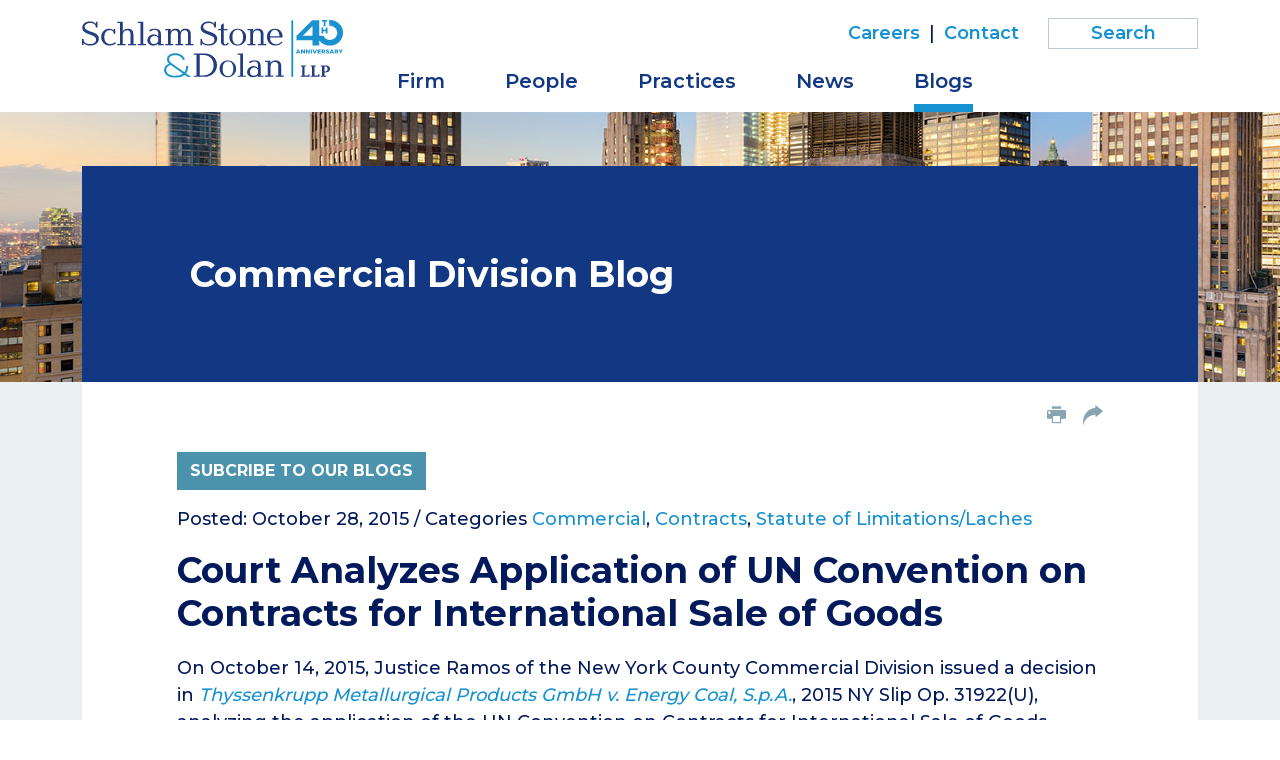

--- FILE ---
content_type: text/html; charset=UTF-8
request_url: https://www.schlamstone.com/blogs/commercial/2015-10-28-court-analyzes-application-of-un-convention-on-contracts-for-international-sale-of-goods
body_size: 5129
content:
<!DOCTYPE HTML>
<html lang="en">
<head>
<meta charset="utf-8">
<meta http-equiv="X-UA-Compatible" content="IE=edge">
<meta name="viewport" content="width=device-width, initial-scale=1, shrink-to-fit=no">
<title>Court Analyzes Application of UN Convention on Contracts for International Sale of Goods | Schlam Stone & Dolan LLP</title>
<meta name="description" content="On October 14, 2015, Justice Ramos of the New York County Commercial Division issued a decision in Thyssenkrupp Metallurgical Products GmbH v. Energy Coal,">
<link rel="canonical" href="http://www.schlamstone.com/blogs/commercial/2015-10-28-court-analyzes-application-of-un-convention-on-contracts-for-international-sale-of-goods" />
<link rel="shortcut icon" href="/favicon.ico">
<link rel="apple-touch-icon" sizes="180x180" href="https://static.schlamstone.com/images/favicons/apple-touch-icon.png">
<link rel="icon" type="image/png" sizes="32x32" href="https://static.schlamstone.com/images/favicons/favicon-32x32.png">
<link rel="icon" type="image/png" sizes="16x16" href="https://static.schlamstone.com/images/favicons/favicon-16x16.png">
<link rel="manifest" href="https://static.schlamstone.com/images/favicons/site.webmanifest">
<link rel="mask-icon" href="https://static.schlamstone.com/images/favicons/safari-pinned-tab.svg" color="#1592d1">
<meta name="msapplication-TileColor" content="#1592d1">
<meta name="msapplication-config" content="https://static.schlamstone.com/images/favicons/browserconfig.xml">
<meta name="theme-color" content="#ffffff">
<link rel="preconnect" href="https://fonts.googleapis.com" nonce="">
<link rel="preconnect" href="https://fonts.gstatic.com" crossorigin nonce="">
<link href="https://fonts.googleapis.com/css2?family=Montserrat:wght@400;500;600;700&family=Noto+Serif:wght@300;400&display=swap" nonce="" rel="stylesheet">
<link href="/assets/css/style.css?v=1744300142" rel="stylesheet">
<meta property="og:url" content="https://www.schlamstone.com/blogs/commercial/2015-10-28-court-analyzes-application-of-un-convention-on-contracts-for-international-sale-of-goods" />
<meta property="og:title" content="Court Analyzes Application of UN Convention on Contracts for International Sale of Goods | " />
<meta property="og:description" content="On October 14, 2015, Justice Ramos of the New York County Commercial Division issued a decision in Thyssenkrupp Metallurgical Products GmbH v. Energy Coal,">
<meta property="og:image" content="https://www.schlamstone.com/images/layout/og-logo-40th.jpg" />
<!-- Google tag (gtag.js) -->
<script async src="https://www.googletagmanager.com/gtag/js?id=G-H9BS1X9HNG" nonce=""></script>
<script nonce="">
window.dataLayer = window.dataLayer || [];
function gtag(){dataLayer.push(arguments);}
gtag('js', new Date());
gtag('config', 'G-H9BS1X9HNG');
</script>
<script type="application/ld+json" nonce="">
{
"@context": "http://schema.org",
"@type": "BreadcrumbList",
"itemListElement": [{
"@type": "ListItem",
"position": 1,
"item": {
"@id": "https://www.schlamstone.com/blogs",
"name": "Blogs"
}
},{
"@type": "ListItem",
"position": 2,
"item": {
"@id": "https://www.schlamstone.com/blogs/commercial",
"name": "Commercial Division"
}
},{
"@type": "ListItem",
"position": 3,
"item": {
"@id": "https://www.schlamstone.com/blogs/commercial/2015-10-28-court-analyzes-application-of-un-convention-on-contracts-for-international-sale-of-goods",
"name": "Court Analyzes Application of UN Convention on Contracts for International Sale of Goods"
}
}]
}
</script>
<script type="application/ld+json" nonce="">
{
"@context": "http://schema.org",
"@type": "Organization",
"url": "https://www.schlamstone.com",
"logo": "https://www.schlamstone.com/images/layout/logo.svg",
"name": "Schlam Stone & Dolan",
"sameAs": [
"https://www.linkedin.com/company/schlam-stone-&-dolan-llp/",
"https://twitter.com/schlamstone"
]}
</script>
</head>
<body>
<header class="fixed-top d-print-none">
<div class="container">
<div class="row">
<div class="col-lg-3 col-sm-6 col-7">
<a href="/" class="navbar-brand"><img src="/images/layout/logo-40th.svg" alt="Schlam Stone & Dolan logo" /></a>
</div>
<div class="col-lg-9 col-sm-6 col-5">
<div class="text-right d-none d-lg-block">
<nav class="nav tertiary justify-content-end">
<a href="/careers/index">Careers</a> |
<a href="/contact/index">Contact</a>
<form class="search-form rel" method="get" action="/search-results">
<input type="text" id="mainQuery" class="search-query" name="query" title="Search Input" placeholder="Search" />
</form>
</nav>
</div>
<nav class="navbar navbar-expand-lg">
<button class="navbar-toggler x collapsed" type="button" data-bs-toggle="collapse" data-bs-target="#main-nav" aria-controls="main-nav" aria-expanded="true" aria-label="Toggle navigation">
<span class="bar"></span>
<span class="bar"></span>
<span class="bar"></span>
</button>
<div class="collapse navbar-collapse" id="main-nav">
<ul class="nav first-level">
<li><a href="/firm" class="nav-one">Firm</a></li>
<li><a href="/people" class="nav-one">People</a></li>
<li class="dropdown"><a href="#"  class="nav-one" role="button" data-bs-toggle="dropdown" aria-expanded="false">Practices</a>
<div class="dropdown-menu second-level">
<a href="/practices/appeals">Appeals</a>
<a href="/practices/civil-litigation">Civil Litigation</a>
<a href="/practices/corporate-counseling-transactions">Corporate Counseling & Transactions</a>
<a href="/practices/white-collar-criminal-defense-investigations">White Collar Criminal Defense & Investigations</a>
</div>
</li>
<li><a href="/media" class="nav-one">News</a></li>
<li class="dropdown"><a href="#"  class="nav-one active" role="button" data-bs-toggle="dropdown" aria-expanded="false">Blogs</a>
<div class="dropdown-menu second-level dropdown-menu-end">
<a href="/blogs/index">Overview</a><a href="/blogs/commercial">Commercial Division</a>
<a href="/blogs/nylj-eastern-district-roundup">Eastern District Roundup</a>
<a href="/blogs/the-courts-and-the-culture-war">Courts and the Culture War</a>
<a href="/blogs/practical-insights">Practical Insights</a>
</div>
</li>
<li class="d-lg-none"><a href="/careers/index" class="nav-one">Careers</a></li>
<li class="d-lg-none"><a href="/contact/index" class="nav-one">Contact</a></li>
<li class="d-lg-none mt-3"><form class="search-form rel" method="get" action="/search-results">
<input type="text" id="mobile-query" class="search-query" name="query" title="Search Input" placeholder="Search" />
</form>
</li>
</ul>
</div>
</nav>
</div>
</div>
</div>
</header>
<div class="container-xl d-print-block d-none">
<div class="print-logo">
<img src="/images/layout/logo.svg" />
</div>
</div><main class="bg-default">
<section class="post-heading">
<div class="container">
<div class="bg-blue color-block">
<div class="row">
<div class="col-lg-10 mx-auto p-full">
<p class="blog-title"><span class="blog-name">Commercial Division Blog</span></p>
</div>
</div>
</div>
</div>
</section>
<div class="container">
<div class="content-outer">
<div class="row">
<div class="col-lg-10 mx-auto d-print-none">
<ul class="page-tools nav justify-content-end d-none d-md-flex">
<li><button class="btn-print"><span class="icon-print"></span></button></li>
<li class="rel">
<a href="#share-container" data-bs-toggle="collapse" title="share"><span class="icon-share-arrow"></span></a>
<div id="share-container" class="share-container collapse">
<a href="https://www.linkedin.com/shareArticle?mini=true&url=http://www.schlamstone.com/blogs/commercial/2015-10-28-court-analyzes-application-of-un-convention-on-contracts-for-international-sale-of-goods&title=Court Analyzes Application of UN Convention on Contracts for International Sale of Goods" target="_blank"><span class="icon-linkedin"></span> LinkedIn</a>
<a href="https://twitter.com/share?url=http://www.schlamstone.com/blogs/commercial/2015-10-28-court-analyzes-application-of-un-convention-on-contracts-for-international-sale-of-goods&text=Court Analyzes Application of UN Convention on Contracts for International Sale of Goods" target="_blank"><span class="icon-twitter"></span> Twitter</a>
<a href="https://www.facebook.com/sharer.php?u=http://www.schlamstone.com/blogs/commercial/2015-10-28-court-analyzes-application-of-un-convention-on-contracts-for-international-sale-of-goods&title=Court Analyzes Application of UN Convention on Contracts for International Sale of Goods" target="_blank"><span class="icon-facebook"></span> Facebook</a>
<a href="mailto:?subject=Schlam Stone %26 Dolan - Court Analyzes Application of UN Convention on Contracts for International Sale of Goods&body=Of interest from the Schlam Stone %26 Dolan website -- https://www.schlamstone.com/blogs/commercial/2015-10-28-court-analyzes-application-of-un-convention-on-contracts-for-international-sale-of-goods" title="Email"><span class="icon-email"></span> Email</a>
</div>
</li>
</ul></div>
</div>
<div class="row">
<div class="col-lg-10 mx-auto p-full">
<div class="content pt-4 pt-md-0">
<p class="d-print-none"><button class="btn btn-teal" data-bs-toggle="modal" data-bs-target="#signupbox" data-bs-src="/assets/includes/constant-contact">Subcribe to Our Blogs</button></p>
<h1 class="d-none d-print-block prt-blog">Court Analyzes Application of UN Convention on Contracts for International Sale of Goods</h1>
<p>Posted: October 28, 2015 /
Categories <a href="/blogs/commercial?search=1&category=Commercial">Commercial</a>, <a href="/blogs/commercial?search=1&category=Contracts">Contracts</a>, <a href="/blogs/commercial?search=1&category=Statute of Limitations/Laches">Statute of Limitations/Laches</a></p>
<h1 class="d-print-none">Court Analyzes Application of UN Convention on Contracts for International Sale of Goods</h1>
<p>On October 14, 2015, Justice Ramos of the New York County Commercial Division issued a decision in <a href="https://static.schlamstone.com/docs/2015_31922.pdf" target="_blank"><em>Thyssenkrupp Metallurgical Products GmbH v. Energy Coal, S.p.A.</em></a>, 2015 NY Slip Op. 31922(U), analyzing the application of the UN Convention on Contracts for International Sale of Goods ("CISG") to CPLR 202, which "measures the timeliness of [a] claim according to the statute of limitations of the place where the claim arose, if shorter than New York's."</p>
<p>In <em>Thyssenkrupp Metallurgical Products</em>, the plaintiff brought an action for indemnification and breach of contract relating to losses it suffered in connection with a purchase of petroleum coke (petcoke) from the defendant.  The defendant moved to dismiss on statute of limitations grounds, arguing that because the plaintiff "is a German company, its claims accrued in Germany and, as the parties' contract is governed by New York law, CPLR 202 requires the application of Germany's three-year statute of limitations."  The plaintiff argued "that the United Nations Convention on Contracts for the International Sale of Goods (CISG) governs the parties' contract and hence this action [and] that the Court apply New York's" four year "statute of limitations for the sale of goods" under UCC § 2-275.</p>
<p>The court declined to dismiss on statute of limitations grounds, explaining:</p>
<blockquote><p>When a transaction involves a sale of goods between parties whose places of business are in different countries and those countries are parties to the CISG, the transaction will <strong>automatically be governed</strong> by the CISG. . . . .</p>
<p>The CISG is a self-executing treaty; <strong>unless parties explicitly opt out of it, it is binding on them</strong>.  If parties do not want the CISG to govern their transaction, they must clearly and unequivocally say so in their contract.</p>
<p>. . .</p>
<p>As a treaty, the CISG is incorporated into United States federal law and, thus, is a part of New York law.  While the contract in this case calls for New York law to apply, such provision does not exclude the CISG.</p>
<p> . . . As federal law, the CISG preempts the domestic law that otherwise would govern the contract, to the extent that the causes of action fall within the scope of the CISG.  The CISG does not preempt a private contract between parties; instead, it provides a statutory authority from which contract provisions are interpreted, fills gaps in contract language, and governs issues not addressed by the contract.  Parties may agree to derogate from or vary the effect of any of the CISG's provisions.</p></blockquote>
<p>(Internal quotations and citations omitted) (emphasis added).</p>
<p>After explaining that courts' interpretations of the CISG can be informed by interpretations of analogous provisions of the UCC, the court went on to address the question of the statute of limitations under the CISG:</p>
<blockquote><p><strong>As the CISG does not contain a statute of limitations, the question of when an action must be brought must be determined according to the law of the forum</strong>. . . . Therefore, New York law applies the issue of statute of limitations.  Under New York law, when a claim accrues outside New York and the plaintiff is a nonresident, CPLR 202 measures the timeliness of the claim according to the statute of limitations of the place where the claim arose, if shorter than New York's.</p></blockquote>
<p>(Internal quotations and citations omitted) (emphasis added).</p>
<p>Having determined that, the court went on to hold that under CPLR 202, the German statute of limitations applied and that there were factual questions regarding the accrual and tolling of the statute of limitations that prevented the court from deciding the issue on a motion to dismiss.</p>
</div>
</div>
</div>
</div>
</div>
</main>
<footer>
<div class="container">
<div class="row">
<div class="col-lg-10 p-full">
<p class="mb-md-0 mb-3 prt-bdr-top">Copyright © 2026 &nbsp; Schlam Stone & Dolan LLP<span class="d-print-none"> | 26 Broadway | New York, NY 10004 | P <a href="tel:212.344.5400" class="alt-link">212.344.5400</a></span></p>
<p class="mb-md-0 mb-3 d-print-none">Attorney Advertising | <a href="/privacy">Privacy Policy</a> | <a href="/terms-conditions">Terms & Conditions</a> | <a href="/disclaimers/awards-disclaimer">Awards Methodology</a> | <a href="/disclaimers/data-submission-form-disclaimer">Email Disclaimer</a> | <a href="/credits">Site Credits</a></p>
</div>
<div class="col-lg-2 d-print-none">
<p class="footer-social">
<span class="label">Follow us on:</span>
<a href="https://twitter.com/schlamstone" class="twitter" target="_blank"><span class="icon-twitter"></span></a>
<a href="https://www.linkedin.com/company/schlam-stone-&-dolan-llp/" class="linkedin" target="_blank" ><span class="icon-linkedin-square"></span></a>
</p>
</div>
</div>
</div>
</footer>
<div id="signupbox" class="modal external-form" tabindex="-1">
<div class="modal-dialog">
<div class="modal-content">
<div class="modal-header">
<button type="button" class="btn-close" data-bs-dismiss="modal" aria-label="Close"></button>
</div>
<div class="modal-body"></div>
</div>
</div>
</div>
<script src="https://ajax.googleapis.com/ajax/libs/jquery/3.7.1/jquery.min.js" nonce=""></script>
<script src="https://cdn.jsdelivr.net/npm/bootstrap@5.3.1/dist/js/bootstrap.bundle.min.js" nonce="" integrity="sha384-HwwvtgBNo3bZJJLYd8oVXjrBZt8cqVSpeBNS5n7C8IVInixGAoxmnlMuBnhbgrkm" crossorigin="anonymous"></script>
<script src="https://ajax.googleapis.com/ajax/libs/jqueryui/1.13.2/jquery-ui.min.js" nonce=""></script>
<script src="/assets/js/script.js" nonce=""></script>
<script src="https://cdn.userway.org/widget.js" data-account="Eo1zr8wEZT" nonce=""></script>
</body>
</html>

--- FILE ---
content_type: image/svg+xml
request_url: https://www.schlamstone.com/images/layout/logo.svg
body_size: 5762
content:
<svg xmlns="http://www.w3.org/2000/svg" width="293.58" height="68.38" viewBox="0 0 293.58 68.38">
  <defs>
    <style>
      .cls-1 {
        fill: #123884;
      }

      .cls-2 {
        fill: #1592d1;
        stroke-width: 0.42px;
      }

      .cls-2, .cls-3 {
        stroke: #1592d1;
        stroke-miterlimit: 10;
      }

      .cls-3 {
        fill: none;
        stroke-width: 2.15px;
      }
    </style>
  </defs>
  <g id="Layer_2" data-name="Layer 2">
    <g id="top_navigation" data-name="top navigation">
      <g>
        <g>
          <path class="cls-1" d="M18.36,1.82V8.65H16.44l-.12-1c-.38-3.12-3.12-4.5-6.5-4.5-4.16,0-6.53,2.29-6.53,4.62,0,3.67,4.87,4.87,8.74,6.33,3.54,1.33,7.87,3,7.87,7.78,0,5-4.21,8.29-10,8.29-2.79,0-5.29-.42-7.58-2.42l-.41-.87H1.71l.21.91v1.84H0V22.22H1.92L2,23.59c.12,1.79,2,4.79,7.45,4.79,3.2,0,7.12-1.29,7.12-5.08,0-4.16-3.42-4.74-7.75-6.53C4.25,15,.37,13.52.37,8.82c0-4.87,4.33-7.46,9-7.46a8.64,8.64,0,0,1,6.57,2.25l.38.71h.25l-.17-.87V1.82Z"/>
          <path class="cls-1" d="M39.54,16H37.67a4.34,4.34,0,0,0-4.45-4.28c-2.54,0-6.54,1.2-6.54,8.36,0,6,3.5,8.2,7.16,8.2A8.46,8.46,0,0,0,39.46,26l1.12,1.46a12.68,12.68,0,0,1-7.66,2.71,9.67,9.67,0,0,1-9.9-10C23,14.48,26.85,10,32.3,10a7.74,7.74,0,0,1,5,1.62l.29.67.21-.08-.17-.67V10.44h1.87Z"/>
          <path class="cls-1" d="M48.49,1.86V12.15l-.25,1.24.25,0L49,12.35A7.26,7.26,0,0,1,54.7,10c2.66,0,6.28,1.17,6.28,7V28.21h3.17v1.46H54.53V28.21h3.16V17.85c0-3.17-.54-5.91-4-5.91-4.87,0-5.21,4.58-5.21,6.57v9.7h3.17v1.46H42V28.21h3.17V3.32H42V1.86Z"/>
          <path class="cls-1" d="M73.06,28.21h3.16v1.46H66.61V28.21h3.16V3.2H66.61V1.74h6.45Z"/>
          <path class="cls-1" d="M97.45,28.21v1.46H91.13V27.92a8.71,8.71,0,0,1-6,2.21c-4.66,0-7.07-3.37-7.07-6.37a7,7,0,0,1,7.37-7,6.94,6.94,0,0,1,5.66,2.37v-3c0-3.33-1.75-4.83-4.37-4.83a8.19,8.19,0,0,0-5.42,2.21L80.18,11.9A9.84,9.84,0,0,1,86.67,10c7.45,0,7.54,4.41,7.54,9.16v9.07Zm-6.32-6.37a4.82,4.82,0,0,0-4.67-3.33,5,5,0,0,0-5,5.29,4.74,4.74,0,0,0,4.91,4.58,5.3,5.3,0,0,0,4.75-3.16Z"/>
          <path class="cls-1" d="M99.37,29.67V28.21h3.16V11.9H99.37V10.44h6.41v1.87l-.21,1.08.21,0c1.33-3.21,4.33-3.46,5.91-3.46a5.44,5.44,0,0,1,5.41,3.46l0,.5h.25l0-.5A6,6,0,0,1,123.35,10c5.32,0,6.12,3.83,6.12,6.24v12h3.16v1.46h-9.28V28.21h2.83V17.35c0-3.5-.54-5.41-3.75-5.41-4.29,0-4.79,4.12-4.79,6.45v9.82h2.83v1.46h-9V28.21h2.83V17.35c0-1.87,0-5.41-3.53-5.41-4.79,0-5,4.62-5,6.45v9.82h2.83v1.46Z"/>
          <path class="cls-1" d="M159,1.82V8.65h-1.91l-.13-1c-.37-3.12-3.12-4.5-6.49-4.5-4.16,0-6.54,2.29-6.54,4.62,0,3.67,4.87,4.87,8.75,6.33,3.53,1.33,7.86,3,7.86,7.78,0,5-4.2,8.29-10,8.29-2.79,0-5.28-.42-7.57-2.42l-.42-.87h-.21l.21.91v1.84h-1.91V22.22h1.91l.08,1.37c.13,1.79,2,4.79,7.45,4.79,3.21,0,7.12-1.29,7.12-5.08,0-4.16-3.41-4.74-7.74-6.53C144.91,15,141,13.52,141,8.82c0-4.87,4.33-7.46,9-7.46a8.68,8.68,0,0,1,6.58,2.25l.37.71h.25l-.16-.87V1.82Z"/>
          <path class="cls-1" d="M168.75,3.32v7.12h4.46V11.9h-4.46V25.38c0,1.71.13,3.42,1.83,3.42.67,0,1.59-.38,2.42-2.34l1.66,1.38c-1.79,2-3,2.29-4.41,2.29-4.66,0-4.79-3.29-4.79-5.08V11.9H162.3V10.44h3.16V5.65Z"/>
          <path class="cls-1" d="M185.55,10a9.84,9.84,0,0,1,10,10.07,9.84,9.84,0,0,1-10,10.08c-6.11,0-9.9-4.71-9.9-10.08S179.44,10,185.55,10Zm0,18.82c2.74,0,6.32-1.59,6.32-8.75s-3.58-8.74-6.32-8.74-6.29,1.58-6.29,8.74S182.77,28.8,185.6,28.8Z"/>
          <path class="cls-1" d="M203.89,13.44c.79-2.17,3.37-3.46,5.75-3.46,6.7,0,6.74,5.33,6.74,7V28.21h3.16v1.46h-9.61V28.21h3.16V17.85c0-2.33,0-5.91-4-5.91-4.87,0-5.21,4.58-5.21,6.57v9.7h3.17v1.46h-9.62V28.21h3.16V11.9h-3.16V10.44h6.45v2l-.25,1Z"/>
          <path class="cls-1" d="M224.08,20.47c0,6.49,4.25,8.08,7.29,8.08,2.45,0,4.33-1.09,6.37-3.13l1.08,1.13a11.28,11.28,0,0,1-8.33,3.58c-7,0-10.11-5.37-10.11-10.58A9.12,9.12,0,0,1,229.66,10c4.75,0,9.49,3.16,9.16,10.49Zm11.08-1.33c0-4.87-2.5-7.83-5.62-7.83s-5.67,3.54-5.46,7.83Z"/>
          <path class="cls-2" d="M125.75,67.39l-3.87-2.71c-2.48,2.21-6.17,3.49-11,3.49-7.67,0-13-3.84-13-8.84,0-3.52,2.36-6.28,6.08-7.52a6.79,6.79,0,0,1-2.75-5.27c0-4.22,3.88-7,9.61-7,6.13,0,9.54,3.18,11.13,7l-1.79.73c-1.55-3.6-4.38-5.89-9.38-5.89-4.65,0-7.48,2.09-7.48,5.16,0,2.86,2.6,4.53,5.78,6.78l12.59,9a11.48,11.48,0,0,0,2.29-7.44h2a13.7,13.7,0,0,1-2.72,8.57l5.78,4.06Zm-5.46-3.83-13-9.27c-.66-.42-1.31-.89-1.9-1.31-3.83,1.2-5.46,3.48-5.46,6.24,0,4.41,4.73,7.09,11,7.09C115,66.31,118.12,65.38,120.29,63.56Z"/>
          <path class="cls-1" d="M145.58,39.55c7.95,0,14.45,5.82,14.45,13.82s-6.12,14-14.95,14H132.51V65.94H136V41h-3.46V39.55Zm-6,26.1H144c7.83,0,12.11-5.58,12.11-12,0-5.67-3.45-12.33-12.11-12.33h-4.37Z"/>
          <path class="cls-1" d="M173,47.7a10.08,10.08,0,0,1,0,20.15c-6.12,0-9.91-4.7-9.91-10.07S166.86,47.7,173,47.7Zm0,18.82c2.75,0,6.33-1.58,6.33-8.74S175.77,49,173,49s-6.29,1.58-6.29,8.74S170.19,66.52,173,66.52Z"/>
          <path class="cls-1" d="M190.84,65.94H194v1.45h-9.62V65.94h3.17v-25h-3.17V39.46h6.46Z"/>
          <path class="cls-1" d="M215.23,65.94v1.45H208.9V65.65a8.72,8.72,0,0,1-6,2.2c-4.66,0-7.08-3.37-7.08-6.37a7,7,0,0,1,7.37-7,7,7,0,0,1,5.66,2.37v-3c0-3.33-1.75-4.83-4.37-4.83a8.17,8.17,0,0,0-5.41,2.2L198,49.62a9.81,9.81,0,0,1,6.49-1.92c7.45,0,7.53,4.42,7.53,9.16v9.08Zm-6.33-6.37a4.79,4.79,0,0,0-4.66-3.33,5,5,0,0,0-5,5.29,4.73,4.73,0,0,0,4.91,4.57,5.26,5.26,0,0,0,4.74-3.16Z"/>
          <path class="cls-1" d="M223.93,51.16c.79-2.16,3.37-3.46,5.74-3.46,6.7,0,6.75,5.33,6.75,7V65.94h3.16v1.45H230V65.94h3.17V55.57c0-2.33,0-5.91-4-5.91-4.87,0-5.2,4.58-5.2,6.58v9.7h3.16v1.45h-9.61V65.94h3.16V49.62h-3.16V48.16h6.45v2l-.25,1Z"/>
        </g>
        <line class="cls-3" x1="249.15" x2="249.15" y2="67.3"/>
        <g>
          <path class="cls-1" d="M265,53.8v1.12h-1.56v11h4.38V64.25h1.3v3H259V66.12h1.57V54.92H259V53.8Z"/>
          <path class="cls-1" d="M276.88,53.8v1.12h-1.57v11h4.38V64.25H281v3H270.87V66.12h1.57V54.92h-1.57V53.8Z"/>
          <path class="cls-1" d="M287.21,66.12h1.61v1.12h-6.05V66.12h1.57V54.92h-1.57V53.8h5c2.17,0,4,.16,5.13,1.83a3.76,3.76,0,0,1,.66,2.13c0,2.17-1.06,4.5-6.37,4.34Zm0-5c1.21.1,3.56-.18,3.56-3.35,0-2.84-2.68-2.88-3.56-2.82Z"/>
        </g>
      </g>
    </g>
  </g>
</svg>
